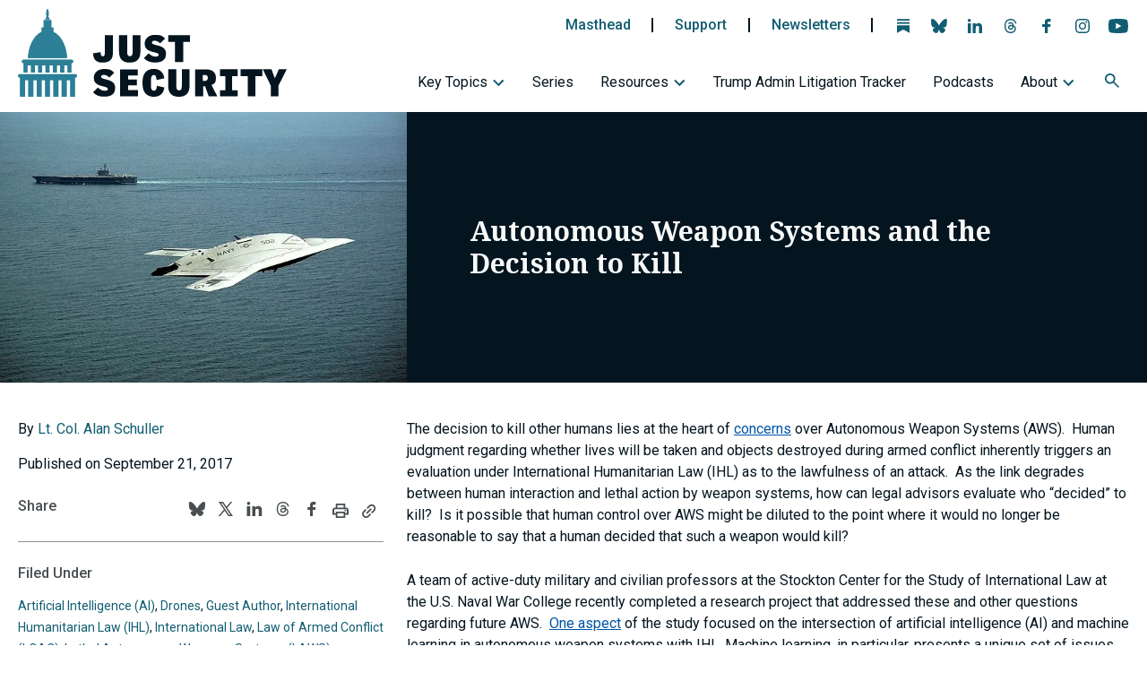

--- FILE ---
content_type: text/css
request_url: https://www.justsecurity.org/wp-content/plugins/tablepress-premium/modules/css/build/datatables.column-filter.css?ver=3.2.5
body_size: -46
content:
.tablepress .individual-column-filter-row .dt-column-order,.tablepress .individual-column-filter-row .dt-column-title{display:none}.tablepress .individual-column-filter{box-sizing:border-box;font-weight:700;padding:5px;width:100%}.tablepress select.individual-column-filter{width:fit-content}.tablepress select.individual-column-filter+.dt-column-title{display:none}


--- FILE ---
content_type: text/css
request_url: https://www.justsecurity.org/wp-content/plugins/tablepress-premium/modules/css/build/datatables.datetime.css?ver=3.2.5
body_size: 1087
content:
:root{--dt-datetime_background:#fff;--dt-datetime_zindex:2050;--dt-datetime_border:1px solid #ccc;--dt-datetime_box-shadow:0 5px 15px -5px #00000080;--dt-datetime_padding:6px 20px;--dt-datetime_width:275px;--dt-datetime_border-radius:5px;--dt-datetime-inline_padding:6px 0;--dt-datetime-inline_background:#0000;--dt-datetime-title_padding:5px 0 3px;--dt-datetime-buttons-link_padding:0 0.5em 0.5em 0.5em;--dt-datetime-buttons-link_font-size:0.9em;--dt-datetime-table-header_font-size:0.8em;--dt-datetime-table-header_color:#777;--dt-datetime-table-header_padding:0 0 4px 0;--dt-datetime-table-body_font-size:0.9em;--dt-datetime-table-body_color:#444;--dt-datetime-table-body_padding:0;--dt-datetime-table-selectable_background:#f5f5f5;--dt-datetime-table-selectable_disabled-color:#aaa;--dt-datetime-table-selectable_disabled-background:#fff;--dt-datetime-table-selectable_disabled-hover-color:#aaa;--dt-datetime-table-selectable_disabled-hover-background:#fff;--dt-datetime-table_hover-background:#ff8000;--dt-datetime-table_hover-color:#fff;--dt-datetime-table-now_background:#ddd;--dt-datetime-table-selected_background:#4e6ca3;--dt-datetime-table-selected_color:#fff;--dt-datetime-label_height:30px;--dt-datetime-label_border:1px solid #0000;--dt-datetime-label_padding:5px 6px;--dt-datetime-label_hover-border:1px solid #ddd;--dt-datetime-label_hover-background:#f5f5f5;--dt-datetime-icon_border:1px solid #0000;--dt-datetime-icon-opacity:0.3;--dt-datetime-icon_hover-border:1px solid #ccc;--dt-datetime-icon_hover-background:#f0f0f0;--dt-datetime-icon_hover-opacity:0.6;--dt-datetime-icon-triangle_border-color:#000;--dt-datetime-error_color:#b11f1f}div.dt-datetime{background-color:var(--dt-datetime_background);border:var(--dt-datetime_border);border-radius:var(--dt-datetime_border-radius);box-shadow:var(--dt-datetime_box-shadow);padding:var(--dt-datetime_padding);position:absolute;width:var(--dt-datetime_width);z-index:var(--dt-datetime_zindex)}div.dt-datetime.inline{background-color:var(--dt-datetime-inline_background);border:none;box-shadow:none;padding:var(--dt-datetime-inline_padding);position:relative;z-index:inherit}div.dt-datetime div.dt-datetime-title{padding:var(--dt-datetime-title_padding);text-align:center}div.dt-datetime div.dt-datetime-buttons{text-align:center}div.dt-datetime div.dt-datetime-buttons a{display:inline-block;font-size:var(--dt-datetime-buttons-link_font-size);margin:0;padding:var(--dt-datetime-buttons-link_padding)}div.dt-datetime div.dt-datetime-buttons a:hover{text-decoration:underline}div.dt-datetime table{border-spacing:0;margin:12px 0;width:100%}div.dt-datetime table.dt-datetime-table-nospace{margin-top:-12px}div.dt-datetime table th{color:var(--dt-datetime-table-header_color);font-size:var(--dt-datetime-table-header_font-size);font-weight:400;padding:var(--dt-datetime-table-header_padding);text-align:center;width:14.285714286%}div.dt-datetime table td{color:var(--dt-datetime-table-body_color);font-size:var(--dt-datetime-table-body_font-size);padding:var(--dt-datetime-table-body_padding)}div.dt-datetime table td.selectable{background:var(--dt-datetime-table-selectable_background);text-align:center}div.dt-datetime table td.selectable.disabled{background:var(--dt-datetime-table-selectable_disabled-background);color:var(--dt-datetime-table-selectable_disabled-color)}div.dt-datetime table td.selectable.disabled button:hover{background:var(--dt-datetime-table-selectable_disabled-hover-background);color:var(--dt-datetime-table-selectable_disabled-hover-color)}div.dt-datetime table td.selectable.now{background-color:var(--dt-datetime-table-now_background)}div.dt-datetime table td.selectable.now button{font-weight:700}div.dt-datetime table td.selectable.selected button{background:var(--dt-datetime-table-selected_background);border-radius:2px;color:var(--dt-datetime-table-selected_color)}div.dt-datetime table td.selectable button:hover{background:var(--dt-datetime-table_hover-background);border-radius:2px;color:var(--dt-datetime-table_hover-color)}div.dt-datetime table td.dt-datetime-week{font-size:.7em}div.dt-datetime table button{background:#0000;border:none;box-sizing:border-box;color:inherit;cursor:pointer;font-size:inherit;margin:0;padding:4px 0;text-align:center;width:100%}div.dt-datetime table button span{display:inline-block;min-width:14px;text-align:right}div.dt-datetime table.weekNumber th{width:12.5%}div.dt-datetime div.dt-datetime-calendar table{margin-top:0}div.dt-datetime div.dt-datetime-label{border:var(--dt-datetime-label_border);box-sizing:border-box;cursor:pointer;display:inline-block;height:var(--dt-datetime-label_height);padding:var(--dt-datetime-label_padding);position:relative}div.dt-datetime div.dt-datetime-label:hover{background-color:var(--dt-datetime-label_hover-background);border:var(--dt-datetime-label_hover-border);border-radius:2px}div.dt-datetime div.dt-datetime-label select{cursor:pointer;left:0;opacity:0;position:absolute;top:6px}div.dt-datetime.horizontal{width:550px}div.dt-datetime.horizontal div.dt-datetime-date,div.dt-datetime.horizontal div.dt-datetime-time{width:48%}div.dt-datetime.horizontal div.dt-datetime-time{margin-left:4%}div.dt-datetime div.dt-datetime-date,div.dt-datetime div.dt-datetime-time{float:left;position:relative;width:100%}div.dt-datetime div.dt-datetime-time{text-align:center}div.dt-datetime div.dt-datetime-time>span{vertical-align:middle}div.dt-datetime div.dt-datetime-time th{text-align:left}div.dt-datetime div.dt-datetime-time div.dt-datetime-timeblock{display:inline-block;vertical-align:middle}div.dt-datetime div.dt-datetime-iconLeft,div.dt-datetime div.dt-datetime-iconRight{background-position:50%;background-repeat:no-repeat;border:var(--dt-datetime-icon_border);box-sizing:border-box;height:30px;opacity:var(--dt-datetime-icon-opacity);overflow:hidden;width:30px}div.dt-datetime div.dt-datetime-iconLeft:hover,div.dt-datetime div.dt-datetime-iconRight:hover{background-color:var(--dt-datetime-icon_hover-background);border:var(--dt-datetime-icon_hover-border);border-radius:2px;opacity:var(--dt-datetime-icon_hover-opacity)}div.dt-datetime div.dt-datetime-iconLeft button,div.dt-datetime div.dt-datetime-iconRight button{background:#0000;border:none;cursor:pointer;height:100%;text-indent:30px;width:100%}div.dt-datetime div.dt-datetime-iconLeft{left:5px;position:absolute;top:5px}div.dt-datetime div.dt-datetime-iconLeft button{position:relative;z-index:1}div.dt-datetime div.dt-datetime-iconLeft:after{border-bottom:7px solid #0000;border-right:7px solid var(--dt-datetime-icon-triangle_border-color);border-top:7px solid #0000;content:"";display:block;left:10px;position:absolute;top:7px}div.dt-datetime div.dt-datetime-iconRight{position:absolute;right:5px;top:5px}div.dt-datetime div.dt-datetime-iconRight button{position:relative;z-index:1}div.dt-datetime div.dt-datetime-iconRight:after{border-bottom:7px solid #0000;border-left:7px solid var(--dt-datetime-icon-triangle_border-color);border-top:7px solid #0000;content:"";display:block;left:12px;position:absolute;top:7px}div.dt-datetime-error{clear:both;color:var(--dt-datetime-error_color);font-size:11px;line-height:normal;max-width:240px;padding:0 1em;text-align:center}


--- FILE ---
content_type: text/css
request_url: https://www.justsecurity.org/wp-content/plugins/tablepress-premium/modules/css/build/datatables.serverside-processing.css?ver=3.2.5
body_size: 155
content:
div.dt-processing{color:#333;left:50%;margin-left:-100px;margin-top:-22px;padding:2px;position:absolute;text-align:center;top:0;width:200px;z-index:10}div.dt-processing>div:last-child{height:15px;margin:1em auto;position:relative;width:80px}div.dt-processing>div:last-child>div{animation-timing-function:cubic-bezier(0,1,1,0);background:#049cdb;border-radius:50%;height:13px;position:absolute;top:0;width:13px}div.dt-processing>div:last-child>div:first-child{animation:dt-loader-1 .6s infinite;left:8px}div.dt-processing>div:last-child>div:nth-child(2){animation:dt-loader-2 .6s infinite;left:8px}div.dt-processing>div:last-child>div:nth-child(3){animation:dt-loader-2 .6s infinite;left:32px}div.dt-processing>div:last-child>div:nth-child(4){animation:dt-loader-3 .6s infinite;left:56px}@keyframes dt-loader-1{0%{transform:scale(0)}to{transform:scale(1)}}@keyframes dt-loader-3{0%{transform:scale(1)}to{transform:scale(0)}}@keyframes dt-loader-2{0%{transform:translate(0)}to{transform:translate(24px)}}
